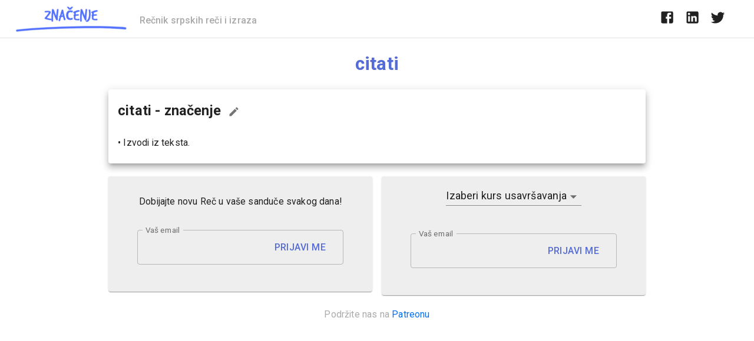

--- FILE ---
content_type: text/html; charset=utf-8
request_url: https://www.google.com/recaptcha/api2/aframe
body_size: 267
content:
<!DOCTYPE HTML><html><head><meta http-equiv="content-type" content="text/html; charset=UTF-8"></head><body><script nonce="sQvy9NqrfM6NFUYs4uV_4A">/** Anti-fraud and anti-abuse applications only. See google.com/recaptcha */ try{var clients={'sodar':'https://pagead2.googlesyndication.com/pagead/sodar?'};window.addEventListener("message",function(a){try{if(a.source===window.parent){var b=JSON.parse(a.data);var c=clients[b['id']];if(c){var d=document.createElement('img');d.src=c+b['params']+'&rc='+(localStorage.getItem("rc::a")?sessionStorage.getItem("rc::b"):"");window.document.body.appendChild(d);sessionStorage.setItem("rc::e",parseInt(sessionStorage.getItem("rc::e")||0)+1);localStorage.setItem("rc::h",'1768613887293');}}}catch(b){}});window.parent.postMessage("_grecaptcha_ready", "*");}catch(b){}</script></body></html>

--- FILE ---
content_type: text/javascript
request_url: https://znacenje.net/_next/static/chunks/pages/_app-05a4472bc3e8727e.js
body_size: 804
content:
(self.webpackChunk_N_E=self.webpackChunk_N_E||[]).push([[888],{1118:function(n,e,t){(window.__NEXT_P=window.__NEXT_P||[]).push(["/_app",function(){return t(8484)}])},8484:function(n,e,t){"use strict";t.r(e),t.d(e,{default:function(){return o}});var r=t(5893);t(632);function u(n,e,t){return e in n?Object.defineProperty(n,e,{value:t,enumerable:!0,configurable:!0,writable:!0}):n[e]=t,n}function o(n){var e=n.Component,t=n.pageProps;return(0,r.jsx)(e,function(n){for(var e=1;e<arguments.length;e++){var t=null!=arguments[e]?arguments[e]:{},r=Object.keys(t);"function"===typeof Object.getOwnPropertySymbols&&(r=r.concat(Object.getOwnPropertySymbols(t).filter((function(n){return Object.getOwnPropertyDescriptor(t,n).enumerable})))),r.forEach((function(e){u(n,e,t[e])}))}return n}({},t))}},632:function(){}},function(n){var e=function(e){return n(n.s=e)};n.O(0,[774,179],(function(){return e(1118),e(880)}));var t=n.O();_N_E=t}]);